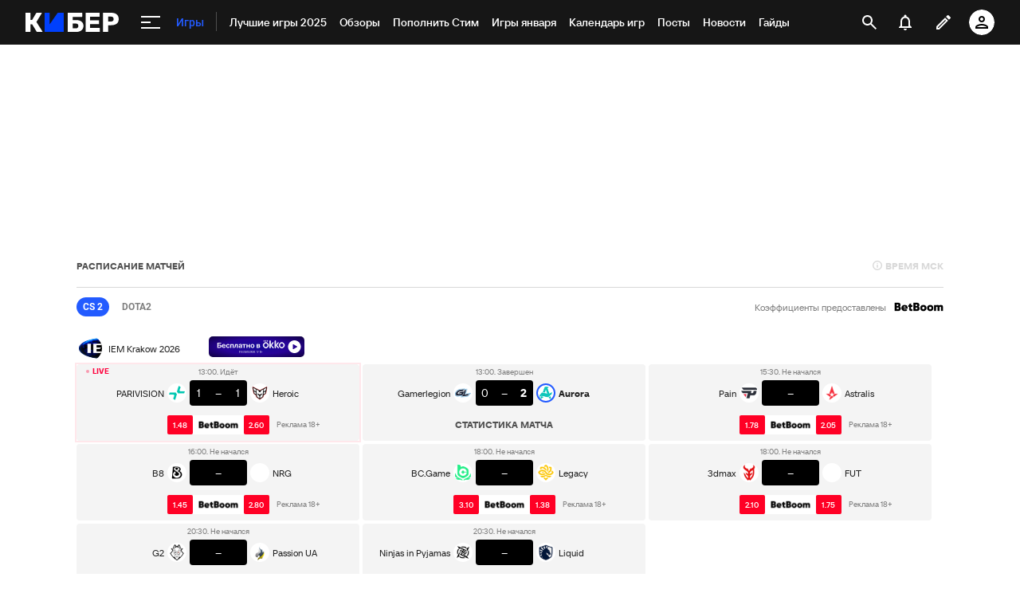

--- FILE ---
content_type: text/html; charset=utf-8
request_url: https://www.google.com/recaptcha/api2/anchor?ar=1&k=6LfctWkUAAAAAA0IBo4Q7wlWetU0jcVC7v5BXbFT&co=aHR0cHM6Ly9jeWJlci5zcG9ydHMucnU6NDQz&hl=en&v=N67nZn4AqZkNcbeMu4prBgzg&size=invisible&badge=inline&anchor-ms=20000&execute-ms=30000&cb=dfbk6u7y3l9w
body_size: 49455
content:
<!DOCTYPE HTML><html dir="ltr" lang="en"><head><meta http-equiv="Content-Type" content="text/html; charset=UTF-8">
<meta http-equiv="X-UA-Compatible" content="IE=edge">
<title>reCAPTCHA</title>
<style type="text/css">
/* cyrillic-ext */
@font-face {
  font-family: 'Roboto';
  font-style: normal;
  font-weight: 400;
  font-stretch: 100%;
  src: url(//fonts.gstatic.com/s/roboto/v48/KFO7CnqEu92Fr1ME7kSn66aGLdTylUAMa3GUBHMdazTgWw.woff2) format('woff2');
  unicode-range: U+0460-052F, U+1C80-1C8A, U+20B4, U+2DE0-2DFF, U+A640-A69F, U+FE2E-FE2F;
}
/* cyrillic */
@font-face {
  font-family: 'Roboto';
  font-style: normal;
  font-weight: 400;
  font-stretch: 100%;
  src: url(//fonts.gstatic.com/s/roboto/v48/KFO7CnqEu92Fr1ME7kSn66aGLdTylUAMa3iUBHMdazTgWw.woff2) format('woff2');
  unicode-range: U+0301, U+0400-045F, U+0490-0491, U+04B0-04B1, U+2116;
}
/* greek-ext */
@font-face {
  font-family: 'Roboto';
  font-style: normal;
  font-weight: 400;
  font-stretch: 100%;
  src: url(//fonts.gstatic.com/s/roboto/v48/KFO7CnqEu92Fr1ME7kSn66aGLdTylUAMa3CUBHMdazTgWw.woff2) format('woff2');
  unicode-range: U+1F00-1FFF;
}
/* greek */
@font-face {
  font-family: 'Roboto';
  font-style: normal;
  font-weight: 400;
  font-stretch: 100%;
  src: url(//fonts.gstatic.com/s/roboto/v48/KFO7CnqEu92Fr1ME7kSn66aGLdTylUAMa3-UBHMdazTgWw.woff2) format('woff2');
  unicode-range: U+0370-0377, U+037A-037F, U+0384-038A, U+038C, U+038E-03A1, U+03A3-03FF;
}
/* math */
@font-face {
  font-family: 'Roboto';
  font-style: normal;
  font-weight: 400;
  font-stretch: 100%;
  src: url(//fonts.gstatic.com/s/roboto/v48/KFO7CnqEu92Fr1ME7kSn66aGLdTylUAMawCUBHMdazTgWw.woff2) format('woff2');
  unicode-range: U+0302-0303, U+0305, U+0307-0308, U+0310, U+0312, U+0315, U+031A, U+0326-0327, U+032C, U+032F-0330, U+0332-0333, U+0338, U+033A, U+0346, U+034D, U+0391-03A1, U+03A3-03A9, U+03B1-03C9, U+03D1, U+03D5-03D6, U+03F0-03F1, U+03F4-03F5, U+2016-2017, U+2034-2038, U+203C, U+2040, U+2043, U+2047, U+2050, U+2057, U+205F, U+2070-2071, U+2074-208E, U+2090-209C, U+20D0-20DC, U+20E1, U+20E5-20EF, U+2100-2112, U+2114-2115, U+2117-2121, U+2123-214F, U+2190, U+2192, U+2194-21AE, U+21B0-21E5, U+21F1-21F2, U+21F4-2211, U+2213-2214, U+2216-22FF, U+2308-230B, U+2310, U+2319, U+231C-2321, U+2336-237A, U+237C, U+2395, U+239B-23B7, U+23D0, U+23DC-23E1, U+2474-2475, U+25AF, U+25B3, U+25B7, U+25BD, U+25C1, U+25CA, U+25CC, U+25FB, U+266D-266F, U+27C0-27FF, U+2900-2AFF, U+2B0E-2B11, U+2B30-2B4C, U+2BFE, U+3030, U+FF5B, U+FF5D, U+1D400-1D7FF, U+1EE00-1EEFF;
}
/* symbols */
@font-face {
  font-family: 'Roboto';
  font-style: normal;
  font-weight: 400;
  font-stretch: 100%;
  src: url(//fonts.gstatic.com/s/roboto/v48/KFO7CnqEu92Fr1ME7kSn66aGLdTylUAMaxKUBHMdazTgWw.woff2) format('woff2');
  unicode-range: U+0001-000C, U+000E-001F, U+007F-009F, U+20DD-20E0, U+20E2-20E4, U+2150-218F, U+2190, U+2192, U+2194-2199, U+21AF, U+21E6-21F0, U+21F3, U+2218-2219, U+2299, U+22C4-22C6, U+2300-243F, U+2440-244A, U+2460-24FF, U+25A0-27BF, U+2800-28FF, U+2921-2922, U+2981, U+29BF, U+29EB, U+2B00-2BFF, U+4DC0-4DFF, U+FFF9-FFFB, U+10140-1018E, U+10190-1019C, U+101A0, U+101D0-101FD, U+102E0-102FB, U+10E60-10E7E, U+1D2C0-1D2D3, U+1D2E0-1D37F, U+1F000-1F0FF, U+1F100-1F1AD, U+1F1E6-1F1FF, U+1F30D-1F30F, U+1F315, U+1F31C, U+1F31E, U+1F320-1F32C, U+1F336, U+1F378, U+1F37D, U+1F382, U+1F393-1F39F, U+1F3A7-1F3A8, U+1F3AC-1F3AF, U+1F3C2, U+1F3C4-1F3C6, U+1F3CA-1F3CE, U+1F3D4-1F3E0, U+1F3ED, U+1F3F1-1F3F3, U+1F3F5-1F3F7, U+1F408, U+1F415, U+1F41F, U+1F426, U+1F43F, U+1F441-1F442, U+1F444, U+1F446-1F449, U+1F44C-1F44E, U+1F453, U+1F46A, U+1F47D, U+1F4A3, U+1F4B0, U+1F4B3, U+1F4B9, U+1F4BB, U+1F4BF, U+1F4C8-1F4CB, U+1F4D6, U+1F4DA, U+1F4DF, U+1F4E3-1F4E6, U+1F4EA-1F4ED, U+1F4F7, U+1F4F9-1F4FB, U+1F4FD-1F4FE, U+1F503, U+1F507-1F50B, U+1F50D, U+1F512-1F513, U+1F53E-1F54A, U+1F54F-1F5FA, U+1F610, U+1F650-1F67F, U+1F687, U+1F68D, U+1F691, U+1F694, U+1F698, U+1F6AD, U+1F6B2, U+1F6B9-1F6BA, U+1F6BC, U+1F6C6-1F6CF, U+1F6D3-1F6D7, U+1F6E0-1F6EA, U+1F6F0-1F6F3, U+1F6F7-1F6FC, U+1F700-1F7FF, U+1F800-1F80B, U+1F810-1F847, U+1F850-1F859, U+1F860-1F887, U+1F890-1F8AD, U+1F8B0-1F8BB, U+1F8C0-1F8C1, U+1F900-1F90B, U+1F93B, U+1F946, U+1F984, U+1F996, U+1F9E9, U+1FA00-1FA6F, U+1FA70-1FA7C, U+1FA80-1FA89, U+1FA8F-1FAC6, U+1FACE-1FADC, U+1FADF-1FAE9, U+1FAF0-1FAF8, U+1FB00-1FBFF;
}
/* vietnamese */
@font-face {
  font-family: 'Roboto';
  font-style: normal;
  font-weight: 400;
  font-stretch: 100%;
  src: url(//fonts.gstatic.com/s/roboto/v48/KFO7CnqEu92Fr1ME7kSn66aGLdTylUAMa3OUBHMdazTgWw.woff2) format('woff2');
  unicode-range: U+0102-0103, U+0110-0111, U+0128-0129, U+0168-0169, U+01A0-01A1, U+01AF-01B0, U+0300-0301, U+0303-0304, U+0308-0309, U+0323, U+0329, U+1EA0-1EF9, U+20AB;
}
/* latin-ext */
@font-face {
  font-family: 'Roboto';
  font-style: normal;
  font-weight: 400;
  font-stretch: 100%;
  src: url(//fonts.gstatic.com/s/roboto/v48/KFO7CnqEu92Fr1ME7kSn66aGLdTylUAMa3KUBHMdazTgWw.woff2) format('woff2');
  unicode-range: U+0100-02BA, U+02BD-02C5, U+02C7-02CC, U+02CE-02D7, U+02DD-02FF, U+0304, U+0308, U+0329, U+1D00-1DBF, U+1E00-1E9F, U+1EF2-1EFF, U+2020, U+20A0-20AB, U+20AD-20C0, U+2113, U+2C60-2C7F, U+A720-A7FF;
}
/* latin */
@font-face {
  font-family: 'Roboto';
  font-style: normal;
  font-weight: 400;
  font-stretch: 100%;
  src: url(//fonts.gstatic.com/s/roboto/v48/KFO7CnqEu92Fr1ME7kSn66aGLdTylUAMa3yUBHMdazQ.woff2) format('woff2');
  unicode-range: U+0000-00FF, U+0131, U+0152-0153, U+02BB-02BC, U+02C6, U+02DA, U+02DC, U+0304, U+0308, U+0329, U+2000-206F, U+20AC, U+2122, U+2191, U+2193, U+2212, U+2215, U+FEFF, U+FFFD;
}
/* cyrillic-ext */
@font-face {
  font-family: 'Roboto';
  font-style: normal;
  font-weight: 500;
  font-stretch: 100%;
  src: url(//fonts.gstatic.com/s/roboto/v48/KFO7CnqEu92Fr1ME7kSn66aGLdTylUAMa3GUBHMdazTgWw.woff2) format('woff2');
  unicode-range: U+0460-052F, U+1C80-1C8A, U+20B4, U+2DE0-2DFF, U+A640-A69F, U+FE2E-FE2F;
}
/* cyrillic */
@font-face {
  font-family: 'Roboto';
  font-style: normal;
  font-weight: 500;
  font-stretch: 100%;
  src: url(//fonts.gstatic.com/s/roboto/v48/KFO7CnqEu92Fr1ME7kSn66aGLdTylUAMa3iUBHMdazTgWw.woff2) format('woff2');
  unicode-range: U+0301, U+0400-045F, U+0490-0491, U+04B0-04B1, U+2116;
}
/* greek-ext */
@font-face {
  font-family: 'Roboto';
  font-style: normal;
  font-weight: 500;
  font-stretch: 100%;
  src: url(//fonts.gstatic.com/s/roboto/v48/KFO7CnqEu92Fr1ME7kSn66aGLdTylUAMa3CUBHMdazTgWw.woff2) format('woff2');
  unicode-range: U+1F00-1FFF;
}
/* greek */
@font-face {
  font-family: 'Roboto';
  font-style: normal;
  font-weight: 500;
  font-stretch: 100%;
  src: url(//fonts.gstatic.com/s/roboto/v48/KFO7CnqEu92Fr1ME7kSn66aGLdTylUAMa3-UBHMdazTgWw.woff2) format('woff2');
  unicode-range: U+0370-0377, U+037A-037F, U+0384-038A, U+038C, U+038E-03A1, U+03A3-03FF;
}
/* math */
@font-face {
  font-family: 'Roboto';
  font-style: normal;
  font-weight: 500;
  font-stretch: 100%;
  src: url(//fonts.gstatic.com/s/roboto/v48/KFO7CnqEu92Fr1ME7kSn66aGLdTylUAMawCUBHMdazTgWw.woff2) format('woff2');
  unicode-range: U+0302-0303, U+0305, U+0307-0308, U+0310, U+0312, U+0315, U+031A, U+0326-0327, U+032C, U+032F-0330, U+0332-0333, U+0338, U+033A, U+0346, U+034D, U+0391-03A1, U+03A3-03A9, U+03B1-03C9, U+03D1, U+03D5-03D6, U+03F0-03F1, U+03F4-03F5, U+2016-2017, U+2034-2038, U+203C, U+2040, U+2043, U+2047, U+2050, U+2057, U+205F, U+2070-2071, U+2074-208E, U+2090-209C, U+20D0-20DC, U+20E1, U+20E5-20EF, U+2100-2112, U+2114-2115, U+2117-2121, U+2123-214F, U+2190, U+2192, U+2194-21AE, U+21B0-21E5, U+21F1-21F2, U+21F4-2211, U+2213-2214, U+2216-22FF, U+2308-230B, U+2310, U+2319, U+231C-2321, U+2336-237A, U+237C, U+2395, U+239B-23B7, U+23D0, U+23DC-23E1, U+2474-2475, U+25AF, U+25B3, U+25B7, U+25BD, U+25C1, U+25CA, U+25CC, U+25FB, U+266D-266F, U+27C0-27FF, U+2900-2AFF, U+2B0E-2B11, U+2B30-2B4C, U+2BFE, U+3030, U+FF5B, U+FF5D, U+1D400-1D7FF, U+1EE00-1EEFF;
}
/* symbols */
@font-face {
  font-family: 'Roboto';
  font-style: normal;
  font-weight: 500;
  font-stretch: 100%;
  src: url(//fonts.gstatic.com/s/roboto/v48/KFO7CnqEu92Fr1ME7kSn66aGLdTylUAMaxKUBHMdazTgWw.woff2) format('woff2');
  unicode-range: U+0001-000C, U+000E-001F, U+007F-009F, U+20DD-20E0, U+20E2-20E4, U+2150-218F, U+2190, U+2192, U+2194-2199, U+21AF, U+21E6-21F0, U+21F3, U+2218-2219, U+2299, U+22C4-22C6, U+2300-243F, U+2440-244A, U+2460-24FF, U+25A0-27BF, U+2800-28FF, U+2921-2922, U+2981, U+29BF, U+29EB, U+2B00-2BFF, U+4DC0-4DFF, U+FFF9-FFFB, U+10140-1018E, U+10190-1019C, U+101A0, U+101D0-101FD, U+102E0-102FB, U+10E60-10E7E, U+1D2C0-1D2D3, U+1D2E0-1D37F, U+1F000-1F0FF, U+1F100-1F1AD, U+1F1E6-1F1FF, U+1F30D-1F30F, U+1F315, U+1F31C, U+1F31E, U+1F320-1F32C, U+1F336, U+1F378, U+1F37D, U+1F382, U+1F393-1F39F, U+1F3A7-1F3A8, U+1F3AC-1F3AF, U+1F3C2, U+1F3C4-1F3C6, U+1F3CA-1F3CE, U+1F3D4-1F3E0, U+1F3ED, U+1F3F1-1F3F3, U+1F3F5-1F3F7, U+1F408, U+1F415, U+1F41F, U+1F426, U+1F43F, U+1F441-1F442, U+1F444, U+1F446-1F449, U+1F44C-1F44E, U+1F453, U+1F46A, U+1F47D, U+1F4A3, U+1F4B0, U+1F4B3, U+1F4B9, U+1F4BB, U+1F4BF, U+1F4C8-1F4CB, U+1F4D6, U+1F4DA, U+1F4DF, U+1F4E3-1F4E6, U+1F4EA-1F4ED, U+1F4F7, U+1F4F9-1F4FB, U+1F4FD-1F4FE, U+1F503, U+1F507-1F50B, U+1F50D, U+1F512-1F513, U+1F53E-1F54A, U+1F54F-1F5FA, U+1F610, U+1F650-1F67F, U+1F687, U+1F68D, U+1F691, U+1F694, U+1F698, U+1F6AD, U+1F6B2, U+1F6B9-1F6BA, U+1F6BC, U+1F6C6-1F6CF, U+1F6D3-1F6D7, U+1F6E0-1F6EA, U+1F6F0-1F6F3, U+1F6F7-1F6FC, U+1F700-1F7FF, U+1F800-1F80B, U+1F810-1F847, U+1F850-1F859, U+1F860-1F887, U+1F890-1F8AD, U+1F8B0-1F8BB, U+1F8C0-1F8C1, U+1F900-1F90B, U+1F93B, U+1F946, U+1F984, U+1F996, U+1F9E9, U+1FA00-1FA6F, U+1FA70-1FA7C, U+1FA80-1FA89, U+1FA8F-1FAC6, U+1FACE-1FADC, U+1FADF-1FAE9, U+1FAF0-1FAF8, U+1FB00-1FBFF;
}
/* vietnamese */
@font-face {
  font-family: 'Roboto';
  font-style: normal;
  font-weight: 500;
  font-stretch: 100%;
  src: url(//fonts.gstatic.com/s/roboto/v48/KFO7CnqEu92Fr1ME7kSn66aGLdTylUAMa3OUBHMdazTgWw.woff2) format('woff2');
  unicode-range: U+0102-0103, U+0110-0111, U+0128-0129, U+0168-0169, U+01A0-01A1, U+01AF-01B0, U+0300-0301, U+0303-0304, U+0308-0309, U+0323, U+0329, U+1EA0-1EF9, U+20AB;
}
/* latin-ext */
@font-face {
  font-family: 'Roboto';
  font-style: normal;
  font-weight: 500;
  font-stretch: 100%;
  src: url(//fonts.gstatic.com/s/roboto/v48/KFO7CnqEu92Fr1ME7kSn66aGLdTylUAMa3KUBHMdazTgWw.woff2) format('woff2');
  unicode-range: U+0100-02BA, U+02BD-02C5, U+02C7-02CC, U+02CE-02D7, U+02DD-02FF, U+0304, U+0308, U+0329, U+1D00-1DBF, U+1E00-1E9F, U+1EF2-1EFF, U+2020, U+20A0-20AB, U+20AD-20C0, U+2113, U+2C60-2C7F, U+A720-A7FF;
}
/* latin */
@font-face {
  font-family: 'Roboto';
  font-style: normal;
  font-weight: 500;
  font-stretch: 100%;
  src: url(//fonts.gstatic.com/s/roboto/v48/KFO7CnqEu92Fr1ME7kSn66aGLdTylUAMa3yUBHMdazQ.woff2) format('woff2');
  unicode-range: U+0000-00FF, U+0131, U+0152-0153, U+02BB-02BC, U+02C6, U+02DA, U+02DC, U+0304, U+0308, U+0329, U+2000-206F, U+20AC, U+2122, U+2191, U+2193, U+2212, U+2215, U+FEFF, U+FFFD;
}
/* cyrillic-ext */
@font-face {
  font-family: 'Roboto';
  font-style: normal;
  font-weight: 900;
  font-stretch: 100%;
  src: url(//fonts.gstatic.com/s/roboto/v48/KFO7CnqEu92Fr1ME7kSn66aGLdTylUAMa3GUBHMdazTgWw.woff2) format('woff2');
  unicode-range: U+0460-052F, U+1C80-1C8A, U+20B4, U+2DE0-2DFF, U+A640-A69F, U+FE2E-FE2F;
}
/* cyrillic */
@font-face {
  font-family: 'Roboto';
  font-style: normal;
  font-weight: 900;
  font-stretch: 100%;
  src: url(//fonts.gstatic.com/s/roboto/v48/KFO7CnqEu92Fr1ME7kSn66aGLdTylUAMa3iUBHMdazTgWw.woff2) format('woff2');
  unicode-range: U+0301, U+0400-045F, U+0490-0491, U+04B0-04B1, U+2116;
}
/* greek-ext */
@font-face {
  font-family: 'Roboto';
  font-style: normal;
  font-weight: 900;
  font-stretch: 100%;
  src: url(//fonts.gstatic.com/s/roboto/v48/KFO7CnqEu92Fr1ME7kSn66aGLdTylUAMa3CUBHMdazTgWw.woff2) format('woff2');
  unicode-range: U+1F00-1FFF;
}
/* greek */
@font-face {
  font-family: 'Roboto';
  font-style: normal;
  font-weight: 900;
  font-stretch: 100%;
  src: url(//fonts.gstatic.com/s/roboto/v48/KFO7CnqEu92Fr1ME7kSn66aGLdTylUAMa3-UBHMdazTgWw.woff2) format('woff2');
  unicode-range: U+0370-0377, U+037A-037F, U+0384-038A, U+038C, U+038E-03A1, U+03A3-03FF;
}
/* math */
@font-face {
  font-family: 'Roboto';
  font-style: normal;
  font-weight: 900;
  font-stretch: 100%;
  src: url(//fonts.gstatic.com/s/roboto/v48/KFO7CnqEu92Fr1ME7kSn66aGLdTylUAMawCUBHMdazTgWw.woff2) format('woff2');
  unicode-range: U+0302-0303, U+0305, U+0307-0308, U+0310, U+0312, U+0315, U+031A, U+0326-0327, U+032C, U+032F-0330, U+0332-0333, U+0338, U+033A, U+0346, U+034D, U+0391-03A1, U+03A3-03A9, U+03B1-03C9, U+03D1, U+03D5-03D6, U+03F0-03F1, U+03F4-03F5, U+2016-2017, U+2034-2038, U+203C, U+2040, U+2043, U+2047, U+2050, U+2057, U+205F, U+2070-2071, U+2074-208E, U+2090-209C, U+20D0-20DC, U+20E1, U+20E5-20EF, U+2100-2112, U+2114-2115, U+2117-2121, U+2123-214F, U+2190, U+2192, U+2194-21AE, U+21B0-21E5, U+21F1-21F2, U+21F4-2211, U+2213-2214, U+2216-22FF, U+2308-230B, U+2310, U+2319, U+231C-2321, U+2336-237A, U+237C, U+2395, U+239B-23B7, U+23D0, U+23DC-23E1, U+2474-2475, U+25AF, U+25B3, U+25B7, U+25BD, U+25C1, U+25CA, U+25CC, U+25FB, U+266D-266F, U+27C0-27FF, U+2900-2AFF, U+2B0E-2B11, U+2B30-2B4C, U+2BFE, U+3030, U+FF5B, U+FF5D, U+1D400-1D7FF, U+1EE00-1EEFF;
}
/* symbols */
@font-face {
  font-family: 'Roboto';
  font-style: normal;
  font-weight: 900;
  font-stretch: 100%;
  src: url(//fonts.gstatic.com/s/roboto/v48/KFO7CnqEu92Fr1ME7kSn66aGLdTylUAMaxKUBHMdazTgWw.woff2) format('woff2');
  unicode-range: U+0001-000C, U+000E-001F, U+007F-009F, U+20DD-20E0, U+20E2-20E4, U+2150-218F, U+2190, U+2192, U+2194-2199, U+21AF, U+21E6-21F0, U+21F3, U+2218-2219, U+2299, U+22C4-22C6, U+2300-243F, U+2440-244A, U+2460-24FF, U+25A0-27BF, U+2800-28FF, U+2921-2922, U+2981, U+29BF, U+29EB, U+2B00-2BFF, U+4DC0-4DFF, U+FFF9-FFFB, U+10140-1018E, U+10190-1019C, U+101A0, U+101D0-101FD, U+102E0-102FB, U+10E60-10E7E, U+1D2C0-1D2D3, U+1D2E0-1D37F, U+1F000-1F0FF, U+1F100-1F1AD, U+1F1E6-1F1FF, U+1F30D-1F30F, U+1F315, U+1F31C, U+1F31E, U+1F320-1F32C, U+1F336, U+1F378, U+1F37D, U+1F382, U+1F393-1F39F, U+1F3A7-1F3A8, U+1F3AC-1F3AF, U+1F3C2, U+1F3C4-1F3C6, U+1F3CA-1F3CE, U+1F3D4-1F3E0, U+1F3ED, U+1F3F1-1F3F3, U+1F3F5-1F3F7, U+1F408, U+1F415, U+1F41F, U+1F426, U+1F43F, U+1F441-1F442, U+1F444, U+1F446-1F449, U+1F44C-1F44E, U+1F453, U+1F46A, U+1F47D, U+1F4A3, U+1F4B0, U+1F4B3, U+1F4B9, U+1F4BB, U+1F4BF, U+1F4C8-1F4CB, U+1F4D6, U+1F4DA, U+1F4DF, U+1F4E3-1F4E6, U+1F4EA-1F4ED, U+1F4F7, U+1F4F9-1F4FB, U+1F4FD-1F4FE, U+1F503, U+1F507-1F50B, U+1F50D, U+1F512-1F513, U+1F53E-1F54A, U+1F54F-1F5FA, U+1F610, U+1F650-1F67F, U+1F687, U+1F68D, U+1F691, U+1F694, U+1F698, U+1F6AD, U+1F6B2, U+1F6B9-1F6BA, U+1F6BC, U+1F6C6-1F6CF, U+1F6D3-1F6D7, U+1F6E0-1F6EA, U+1F6F0-1F6F3, U+1F6F7-1F6FC, U+1F700-1F7FF, U+1F800-1F80B, U+1F810-1F847, U+1F850-1F859, U+1F860-1F887, U+1F890-1F8AD, U+1F8B0-1F8BB, U+1F8C0-1F8C1, U+1F900-1F90B, U+1F93B, U+1F946, U+1F984, U+1F996, U+1F9E9, U+1FA00-1FA6F, U+1FA70-1FA7C, U+1FA80-1FA89, U+1FA8F-1FAC6, U+1FACE-1FADC, U+1FADF-1FAE9, U+1FAF0-1FAF8, U+1FB00-1FBFF;
}
/* vietnamese */
@font-face {
  font-family: 'Roboto';
  font-style: normal;
  font-weight: 900;
  font-stretch: 100%;
  src: url(//fonts.gstatic.com/s/roboto/v48/KFO7CnqEu92Fr1ME7kSn66aGLdTylUAMa3OUBHMdazTgWw.woff2) format('woff2');
  unicode-range: U+0102-0103, U+0110-0111, U+0128-0129, U+0168-0169, U+01A0-01A1, U+01AF-01B0, U+0300-0301, U+0303-0304, U+0308-0309, U+0323, U+0329, U+1EA0-1EF9, U+20AB;
}
/* latin-ext */
@font-face {
  font-family: 'Roboto';
  font-style: normal;
  font-weight: 900;
  font-stretch: 100%;
  src: url(//fonts.gstatic.com/s/roboto/v48/KFO7CnqEu92Fr1ME7kSn66aGLdTylUAMa3KUBHMdazTgWw.woff2) format('woff2');
  unicode-range: U+0100-02BA, U+02BD-02C5, U+02C7-02CC, U+02CE-02D7, U+02DD-02FF, U+0304, U+0308, U+0329, U+1D00-1DBF, U+1E00-1E9F, U+1EF2-1EFF, U+2020, U+20A0-20AB, U+20AD-20C0, U+2113, U+2C60-2C7F, U+A720-A7FF;
}
/* latin */
@font-face {
  font-family: 'Roboto';
  font-style: normal;
  font-weight: 900;
  font-stretch: 100%;
  src: url(//fonts.gstatic.com/s/roboto/v48/KFO7CnqEu92Fr1ME7kSn66aGLdTylUAMa3yUBHMdazQ.woff2) format('woff2');
  unicode-range: U+0000-00FF, U+0131, U+0152-0153, U+02BB-02BC, U+02C6, U+02DA, U+02DC, U+0304, U+0308, U+0329, U+2000-206F, U+20AC, U+2122, U+2191, U+2193, U+2212, U+2215, U+FEFF, U+FFFD;
}

</style>
<link rel="stylesheet" type="text/css" href="https://www.gstatic.com/recaptcha/releases/N67nZn4AqZkNcbeMu4prBgzg/styles__ltr.css">
<script nonce="BfK2Z8D2lDVwKWUwWiLSCA" type="text/javascript">window['__recaptcha_api'] = 'https://www.google.com/recaptcha/api2/';</script>
<script type="text/javascript" src="https://www.gstatic.com/recaptcha/releases/N67nZn4AqZkNcbeMu4prBgzg/recaptcha__en.js" nonce="BfK2Z8D2lDVwKWUwWiLSCA">
      
    </script></head>
<body><div id="rc-anchor-alert" class="rc-anchor-alert"></div>
<input type="hidden" id="recaptcha-token" value="[base64]">
<script type="text/javascript" nonce="BfK2Z8D2lDVwKWUwWiLSCA">
      recaptcha.anchor.Main.init("[\x22ainput\x22,[\x22bgdata\x22,\x22\x22,\[base64]/[base64]/[base64]/ZyhXLGgpOnEoW04sMjEsbF0sVywwKSxoKSxmYWxzZSxmYWxzZSl9Y2F0Y2goayl7RygzNTgsVyk/[base64]/[base64]/[base64]/[base64]/[base64]/[base64]/[base64]/bmV3IEJbT10oRFswXSk6dz09Mj9uZXcgQltPXShEWzBdLERbMV0pOnc9PTM/bmV3IEJbT10oRFswXSxEWzFdLERbMl0pOnc9PTQ/[base64]/[base64]/[base64]/[base64]/[base64]\\u003d\x22,\[base64]\x22,\x22JsOaw5bDlDvCiEcTw4ARwqBqcMOLwrLClsO1cSthBxbDnThtwp3DosKow7JQd3fDsWQ8w5J+RcO/wpTCp1UAw6t9ccOSwpwnwqA0WQRPwpYdIiMfAz7CoMO1w5AHw4XCjlRdPMK6acKQwoNVDi/CgyYMw4sRBcOnwo59BE/[base64]/CqhwlURvCgC/Co8KTw7bClElXUsODw53Ci8KcScO5w7XCqkVmw6DCi2Ytw5xpAMKnFUrCnGtWTMOzCsKJCsKTw7MvwossSsO8w6/CicOQVlbDuMKTw4bClsKFw5NHwqMUR00bwqnDjHgJB8KrRcKfecOjw7kHVhLCiUZwD3lTwprCi8Kuw7xSZMKPIhJGPA4KYcOFXAQIJsO4bsO2Cnc/UcKrw5LCrsO0wpjCl8KDawjDoMKYwqDChz44w7RHwojDqjHDlHTDrMOSw5XCqGArQ2Jiwq9KLh3DoGnCklNwOVxnEMKqfMKDwonCom0BIQ/ClcKhw6zDmibDg8KZw5zCgxJUw5ZJdcOiFA9YVsOYfsOPw5vCvQHChFI5J03Co8KOFEFjSVVBw7XDmMOBNsOOw5AIw6YbBn1HbsKYSMKOw7zDoMKJDcKLwq8awp/DqTbDq8O+w7zDrFApw5MFw6zDkcKINWI8M8OcLsKCYcOBwp9Bw7ExJwXDjmkucsK7wp8/wpbDgzXCqQHDtwTCssOqwpnCjsOwRzspf8O+w5TDsMOnw5zCpcO0IG/CqknDkcOVUsKdw5Fcwr/Cg8OPwrBkw7BddCMXw7nCtsOQE8OGw6VswpLDmXHCowvCtsOCw4XDvcOQW8KmwqI6wo7Cj8OgwoBdwrXDuCbDgDzDsmIwwoDCnmTCiihyWMKTUMOlw5B1w5PDhsOga8KGFlFIXsO/w6rDjsOLw47DucKSw6rCm8OiBsKGVTHCtE7DlcO9wpXCucOlw5rCsMKzE8Oww785TmlnEUDDpsO0J8OQwrxJw6gaw6vDl8KQw7cawpnDrcKFWMO5w55xw6QdBcOgXSTCj2/ClVpzw7TCrsKcEjvChWIHLmLCvMK+csObwrFgw7PDrMOIJDReBcOtJkVnSMO8W3DDvDxjw7/Cl3diwpHCrgvCvzQbwqQPwo/Dq8OmwoPCsTc+e8OpT8KLZRBbQjXDiwDClMKjwqPDqi1lw7LDncKsDcKyHcOWVcK7wo3Cn27DmsOuw59hw7gxw47Cmw3CmxAJPcOvw7/[base64]/[base64]/wovCkBYnUMO+FcKAHDbDnRbDonnDk8KcRzbCgwJIwqFxw6PCocK/Am5fwrk1w5rCln3CmW7DuE3DlcObB13CnTBgY00yw6R8woHDmcOofyNLw4EkS3clZkgWIz/DqsKoworCqknDh2MXbi9/w7bDnmfCtV/[base64]/CtsOdT2PCrcO2wr9XHcODwpjCg8OCOcOVwo04NjrDiBouw7XCp2fDnsOWG8KZKlpHwrzCjyMGw7BSWMKRbW/DrcO+wqArwqvCjMKybMORw4kbDMKnL8ORw4Mxw48Bw7/Cp8Ohw7o5w7LCmcKXw7LDrsK8HMKrw4g9UF1uTMK6RV/CqjrCsRfDo8KiP3Iiwrg5w5M2w7bChwhbw7LCksKKwoIPOMK6wp3DhBYXwppQDGnCk3wpw7BjOj0JfQXDoQVFGUhhw4hHwq9vw5/Cg8Oxw5XDq2XChB0xw6HCi0JrU1jCt8KJbRQ9w5d4ZC7Do8O/wq7DgH3DjMKcwo5Cw7TDtsOMEcKQw48Gw6bDm8OhZsK9LsKrw6XCu0DDk8OKWcO0w6JIw75HVcOJw6EcwrYHwr3DhSjDmn/DrFZseMK/EMKPKcKIw4EyQGUtB8KdQxHCnRxKL8KnwoJADEYIwrfCqkPDicKOZ8OUwr7DqDHDs8OUw67CiSZTw7HCtEzDksO8w5hsRMK0JMOwwrbDrkNQL8OYw5MVCsKGw7dewoU/exdOwrHCvMOVwrE5DcOzw5jCkXR2RcO1w7AdJcKrw6NjJsO7woXCqE7ChsOuUMO/dH3DlwhKw6nDvXrCr308w7UgeCV8LDJtw5lUaCJ2w7TDoA95F8OjacKHJQAMMj3DjcKSwpVOw5vDnXwQwr3Chit1RsK7acOjSHrCszDCo8KdI8OYwr/DhcO5XMKuRsKxaBNmw4krwpvCrQ9nTMOWwqQcwoPCscKSPGrDocOqwrdZCVXCnGVxwqDDnl/DssOGKsOfVcO8c8OdKBTDs2J4O8KHacOBwrTDpBpROMKewqdsGV/CncO1wqjCgMODKFIwwp/CulXCpUEhwph3w519w6nDgQgWwpxdwolRw4PDncOWwp1zSBUvAy4JWlXDpH3CoMOpw7N9w7hPVsOdwotMGw12w4RZwo/[base64]/w4NMwoBFDmhvOMO3TsOYw4gYV0M/A1oKOcKJHyonY1fDisOXwqMnwpEDV0nDrMOZJ8OkCsK9w7/CusK6OhFCw6rCniJQwplhDMKdUMKvwonCm3zCrcOgSsKlwrZdSgDDp8OOw71gw4oDwrrCnMOVVcKGZC0VZMKGw7DCnMOTwrYSXMO7w47CucKLfHJpa8KUw6E7wrIBM8O9w5gsw7w6U8OkwpwYwpFPC8OGwocTw6DDqzLDkV/Cv8K1w4ZIwrzDjQTDiFF8YcKkw79ywqnCtcK3w5TCoWHDi8Knw41QaD3CocOPw57Cq3PDi8Khw7DDih7CgMK/fcO/d0wPGV3CjgfCscKHc8KSOcKeU1BrVgRPw4oGw57CisKEN8OyCsKBw6JfVCNowq4CATvDhDF5ckbCjgfChMK7wrnDjsOmw5d1FVHDjcKiw4TDgU0Hwq8UNsKgw4DCiwLDlwYTCsOQwrx8J1IWWsO+dMKGXWzDgC7CrCAWw6rCmnBgw4PDugBQw7/DmUodWBYqHFPDkcKDUxIqeMKKZiI4wqduNzIfTlt/[base64]/DiRUAMQvCvcKpw7/Cs8KrZipZfQ8obMKtwq3CksKnw6HCrQ7DvCzCmMKrw4bDuHN6QMKrOMOBb1MMfcOQwo4HwrYIZ1zDucOkaDJPBsKiwqLCuRRlw7tNIXEZTkrCmlrCosKdw5LDkcO0FiTDtsKKw6nCmcOoFCgdNmrCtMOQdHjCrRgIwrN2w4RkP2TDlsOAw6RQOWFJIMK/w4JlXsK1woBVCnQ/[base64]/w6YbasKADcOuwpLCr8OeeTN8TyDCtyDCqCnDk8OiW8OjwpfCk8OQJBENMxbClwgiDCU6EMKVw4oewpgSZ0BPMMOvwqsYWcKgwpd/[base64]/[base64]/fmMsw4jDnA9Aw6nCmV5UwpfCiMOWahFyYW4QAyMDwp/[base64]/Cm8Ouw7rDrMK6wp3DmSgow6Q7w5LDjSLCr8O9OSlbBmgVw74ZdMKyw5FWYVHDo8OWwqnDtEw5McO8JsOFw5Udw74tIcKgFlzDoBQRO8Okwoxfw5czenpqwrMucBfCggrDm8K6w7lRE8OjXlnDuMOgw6PDoR/[base64]/DisKmw63CnmrDm3VYJ8OdSWFfZVfDtl1Wwq7Dm1LCrcOKOkMmw50nFEJfw4bDncODCHHCuEMBS8OpAcK5EMKkQ8KhwrRQw6LDswILJDLCgVfDmGDChktAVcKEw7ljCcONHGsLwo3DhcKeO0Z1UcKELsOHw5XDtTnCljw+alB8woLCq1jDuG/DiFV3GQNjw6rCvxPDoMOZw5Acw5t+XX9nw7E+I2BzKMOEw4g5w4VDw65RworDhMK7worDsz7DlC3DpcK0bUJxYF3CmMOLwrnCq0/DpwhNdDDDmsO2RsO1wrNhQ8KFw4XDk8K7NcKQU8OXwqgww6lAwqREwpfDoBbCg2pIE8KWw4F6wq8PLlcYwok6wpfCv8O9w6HDhxxUZsKqwprCkkkUw4nDmMOVZcKMbiTDvHTDiSrCpMKUSn/[base64]/w4HDuQgqAzoeZMKmJ8KLwqVTOGvDqQ87JcOtw6DDkUHDkxJHwqnDrV3CnMKHw6DDqzoTZCVwKsOHw7w2TMKWw7HDvsO/wqbCjS1mw60uUANWRsOvw7fCvlkLUcKGwo/[base64]/IMKzw7pGWE80w7F4N8OEaxUqcRDCgMO0w4I1DGh5wodBwpjDshvDt8Oyw77DhkoSLBcmXC8Uw4RjwrhVw5hbFcO6csOzX8KzcHsAOQHCsGUaZ8OIYhkowq3Ciy1pworDrHPCsGbDv8Kvwr3DuMOtEcOJUcKbLW3DoFDCgMOgwqrDv8O4IC/Cj8OZYsKdwrrDghHDqcKTTMKYDGBFbiIdMsKGwqfCmkPCvMKcJsOww57CpEHDo8O8wqsXwqEaw6gRFcKvJhvDqcKywqPCr8Ouw54nw5ohDDbCr0Q7SsKTw4DCtibDrMOkc8OaQ8OVw5M8w43Dow/CgnxlZsKQbcO9AXJ3OcKSccO/wp0CacOMW3jCksOHw4zDpsKYT0zDiHQjVsKqAF/DjsOtw4lcw7ZkOm0lXcKcB8Osw6HCucOtw63ClsK+w7/Cjn/[base64]/CtcOGwpjDlXEgw53CoMKnMsOEPcKfwofDmcKAa8K0azZfGxzDtzpywrEKwpfCmkvDizvCqsKJw6PDoy7DqcOzTBnCq0tMwrI6GMOMKnjDoVLCtm5kGcO5LwHCoAkzwpDCihwxw5TCogHCo3htwoQCajEPwqQxw7pURR7DrlhBUcOBw59Pwp/DmsK1DsOWYsKXwoDDssO3RnJKw4TDlMKnwpZ0wpLCnX7CgsOyw7VXwpxcwo/[base64]/c8ONwpp0KsKUecKBw5I+wqLCiCZ/wqwfO8O5wpvCm8O+esOwZsOhPDjCnMK5fcOew5dZw51sOUIvKsK/wqvCrjvDrUzDvxXCj8OCwrQvwrV8wqzDtEwuHQNNw6RxLy/DsipDfhvCnk7Cj1NLBDwQB1HCoMOJBsOFasOPw4fCqhjDrcKFAcKUw4VBJsOiUHbDocKoM3Y8bsKaIhTDrcOCRWHCrMKnw63ClsKgBcKQIcK2JFF/Ri3DlMKvGEfCgMKHwr/DmsO4QwDCgAYKOMKgPFrCosOww68rNMKaw654FcKSNsKpw6jDlsKVwoLCjMOTw614YMObwq4RDQgKwp/[base64]/wprCoS7Dk2YSWcKDw6PClsKAw6jDncKgcsOCw7LDrT7CocOXwqvDrjciJ8OFwqgywpg7wrpiwroPwrxRwqhaPnVfMcK1QcKnw49CUsKnwqLDhsKVw6XDvMKiK8KaID3Dq8ONAAtgdcOodBbDhsKPWcO/ISxFEcKMJ3wYwrrDoBofZ8K5w6IKw5/CmMOLwojCjMKxw5jCmjTDmlPCk8OoeBsBZHMHwpXCrRPDk0nCpXDCtsOuw7xHw5g5w7YNRGh4LwXCrgM6wo5Ww4dRw4LCgSXDh3DDjsKyFgpTw77DvMONw6TCgR7ChcKVVcOPw4RVwr0EfBtyZsKTw7fDmsOpwo/CvMKsIMOfZRLCkURvwoTCscOoFsKWwo1OwqViIMKJw7YhWV7CmMONwq5nZ8OHCRrCocOPCjsxcyUBXDvDp3hFFxvDrMOBERNXJ8O8CcKcw4TCvTHCqcKVw5REw4PCtTXDvsK3P3/[base64]/V8OZIMO5wrvCkgTCo3jDg8KZFy9ATcOywprCuMKow6PDlcOwdGgqYzvDiQ/DisKeX0khVsKDW8Ozw7vDqsONDMK0w4gUQMK4w751M8OWwqTClANzwozDgMKyVMKiw7d2wqonw5/CvcOqEcKzwqFOw4nDq8OVCV/CkEp8w4HCjsOpRSLClA7ChsKEWMOAOQ7DpsKqOcObDQA4w7NnC8KgKFsFwrtMKB4Iw51LwppTVMOSL8O4woAaSmjCqn/CszVEw6DDj8KQw55OY8K0wojDshrDgXbCmFZ6ScKyw6XCpkTCnMKtDsO6NsKVw59gwoNPIT99Km3DusOlATHDmsOqwq/[base64]/cMKewpDCjcOKwodQHMOSwocWQ3DDu8OgGjTCoXtqc1vDhMO8w5XDs8OfwptTwpjDoMK9wr0Dwrl5wrZCw7PCjgUWw5YiwrtSw5INWcOuRcOLZcOjw6YHJsO7wrlFd8Kow6AIwqBaw4UBw7TCh8OJGMOmw6/DlCITwqUqwoEaR1N/w6jDg8OrwojDngDCmcOrGcOFwps6K8KCw6ZTUD/[base64]/[base64]/VsOHw6waJwrCjgnCiUXCnMKuwpHDuWVKcmstwoFPEDDDtCVzwpguBcKuw7rDmk/CsMKnw69xwqPCpMKJU8KUTWDCoMOfw5nDosOAU8Ogw73CsMKFw7cSwrwkwpNRwp7Dk8Oww7YDwq/DlcK9w4zCmSxFRcOxUsOUHDLDlnEkw7PCjEI3w4DDlSFNwrM4w6bDrB3DuHgHAcOQwpUZacKtPcKuPsKQwrcxwoTCkRrCvsO0SHkgVQHDk0LCjQJKwqpya8O1AH5RbsOuw7PCol5awr5EwpLCsiRMw5XDnWktfDHCgMO1wq45QcO2w5/CgcOMwphXLBHDhnsQEVwMAMOgDUxBZXbCh8OtbWRRTlMYw5vCgsO8wqXCgsK4Yl8OfcKWwpp/w4UCwpzCj8O/IjjDoEJsf8ObA2PCp8K3fR7DisOKfcKAw790w4HDqAPCjXnCoTDCtGDCg2vDtMKfMD8owpB/w4QaUcKra8KuZCtUNU/CtjPDsD/DtlrDmnbDoMKrwpd/wpPCgMKNT0vDjGjDiMKVIzDDiE/DiMK4wqoFEsKjQ2ohw4PCnUXDmBLDosKeXsObwq/DgxMzbF3CvAbDq3nCtiwiZhLCk8Oqwp0zw7bDucKpUyLCsTd8OXfCjMK8wp/DtGrDksKDAwfDocOnLlpNw6Biw5rCosKSQmTChsO1KlUiWMKjIyfDngfDpMOMKWbCnh8fI8K1wrnCrcKUdsOww4HCjEJvwrJswpFLIjzDmcKjCMO2wpNxYhVsMRF3B8KyBj8cbw/[base64]/DoSrCicOpf8O4w40aFD5ONxPDiGBlwrnDosOfWznDu8O4MQp4HcOFw7/DqsKCw7rChwnCtMOkAnnCvcKPw7w+wprChi7CvsOBDMOkw4gjPlYAwpfCtRBPKTnDtBsnZhoTwqQlw7LDncODw4chPho3HBkkwrDDg2DCiEIFLsKLSg/CmsO/SC/CuQLDgMKpHyllZcObw7zCnXJswqrChMKDK8OSw7nDqcK/w6UCwqfCssKJGS7DoU9mwpbDjMO9w6EkJAzDpcOSVMKZw5M/TsOJw5vCr8KXw7PCj8OtRcODwpLDuMOcahgKYjRnBjUwwpEzazRLACIyUcKfbsOZYlXClMOJEzxlw7fDuy/[base64]/MgfDoMKfdUvCtFHCmQ3DszwMw6w0w6jCqgtsw4XDsh14PnPChA9LGU/DsEIpw4LCtcKUCMOxwpDDqMKIKsKhf8KUw7RIwpBuwoLCviDDsgU6wqDCqSRawp7Cii7Du8OIMcKjamp2NsOqJCINwqvCv8KQw41yQMKKdl/ClzPDvBzCssKoPSN8csO7w43CoiXCkMO/[base64]/[base64]/w4vDhcOpXgtew53Chn3DnwnDgsKtSR4xw6fCg3ZDw5fDrxQISlTDvsKGwoINwobDkMOVw4UHw5MDLsOHwoXCnEjCrMKhw7jCvMOzw6F1w6wMBznDmxZ/woZ+w7xFPCvCrwUKBcKlahcqVTzDu8KEwrjCu1/CgsO/w6EKAsKof8KHwowQwq7Dn8KIdcOUw4caw69Fw55HdifDkANdw41Tw7sAw6zCqcOcM8K/wpTDohwww44CSMO4ZHvCnRMMw4cOP1lAw5HCsnNRUMK4bsOSfMK2FMOVRVzCjijDm8OFNcKmDyfCj0rDucKZG8Kmw7l+G8KsSMKdw73ChMOVw40ZIcO9w7rDqDPCjcONwp/[base64]/CuMKoHcKuCcODcFXDr3nCt8K7w6HDsFYRwrhTw7fDgsOlw6xawrPCtMKeecKhX8KHFcOaUTfDvWBgwpTDnW1ScQTDp8OuRk12EsOiJMKKw4F2XVjDs8K1J8O0Lz/Dn3bDlMKKw7LCmDt3w6Ihw4JWw5vDg3DCrMOARU0vwqgqw7/[base64]/[base64]/[base64]/CsWrCoSDCn1rCtjwue8KMUMKSwr7Dh8KowojDuwTDnEnDuE7Cn8Kzwpk5NDXDhT/CnjPCisKhGMO6w4lVwoYwQMKlL19hw7oFdXgKwoXCvMOWP8KUIizDrUrCqcOtwqTDjgpqw4DCrijDrQ50ASzDqzQ6IybCq8OgMcOlwpkkw6cXwqIaZWlMPlrCj8KLw7TCi1New6TCgBTDtTXDucKIw7cXDW8CUsK/[base64]/CcOdw5jCkMOBwqDDoX8ywrvDgHlMwqM8w7FYw7DDhcOMwpY1UsKaJEofeDTCmQdFwpZDOHNBw67Ct8KHw7LCknNhw5LDs8KOATvChMKpw7/Cv8K6wozDs2vCocKkXMOPO8KDwrjCkMKiw47CkcKlw7XCtMK1wpgYaw8xw5XDpmPCrSVSdsKNf8KmwoHCl8Ofw6sfwp3Cn8KYw4IESnZSDiwPw6Fow4PCnMOpOsKSAy/[base64]/XcKdwr7CisKYw4Fsw4QPw7XDuxfDmDVXRzvCs8Okw5/CksK1BsOfw63DnmnDm8O8SMKjGkkNw6DCh8OyF38DbMK4XBsUwpMewqMhwrhGTcO2NWnCt8Kvw5ovTcKsahsjw5w0wqbCiSVjRcOgA2rCp8KpJHrCvMKTCRVdw6JTw4wOIMKHw5jCh8OBGsO1Szcbw4LDlcO8w7MtNMOXwqAHw5/CswJHBsONbgHDjcOuUVDDjGvCm0PCr8Ktwr/CvMKzDiXCt8O1JlcEwpU6U2R1w6UnWFrChwTDsAVyaMOeUcKjw5bDs33DpsO6w6PDgnnDhVHDugXCvcK/wowzwr8iHhkzfcKfw5TCujPCsMKPwrbCkyYNOltsEzLDo05Uw5PDsytuwq5WAnLCvcKbw4nDtsOhSUbChgzCvcKKE8O6C2Uyw7rCtsOQwobCqlAwBcOXEcOiwoTChkLCiz/DtUPCrhDCsRFWIMK4G1tdJS4IwppkVcOow7QrbcKadRczenHCnCPCicK5JwjCsws/LsK1LmnDisODLXDDsMOUTcOHNQcuwrTDmcO9YBTCscO3fxzDukQ7wr9Ewqprwr8HwoEuwpl0TlrDhl7DiMOgBiEWHh7Cl8K3wqs9KlzCqcOtcQLCsRTDhMKeN8K2MMKpBMOPw59KwqXDnWHCjAjDhkIgw7LCs8KHUAwywodwY8Ova8OBw7J/M8OHFWVBYkNNwosuPlXDlg/CrcK3b03DpMKgwqLDrcKsEhAowozCk8OSw6zCl1jCnwUUeCNuLsO0XcO3NMK7b8Kxwposwq3CmsO1CsKWfBrDjnFbwpgPfsKMwpLDlMKzwocDwqd7Oy3Dq3bCiHnDuE/CsVx/wphYEGYzG1Ndw703c8KNwonDoGPCvMOvDWrDjnLCqRXCuENWaB5kQDAfw5d9D8OgUsOmw4VAf3DCtcO3w6jDqBvCqsO8Eh5pLwzDpMKdwrwsw6IWwqTDhGJBbcO9HcOcQ3DCrWgSw5TDisK0wrEAwqIUesOSwo1Mw6Uhw4I5FMKKwqzCusK7HsKqODzClmt/wr3CsEPCssKTw41KLsKBw6fDglJzBQfDthBtTn3Ch2kxw7rCrsOaw7c4QTQQMMOlwo7DmsKXSsKYw6hvwoINScOzwqY5bsK3A3Q+DUBAwoPCrcO/wpHCsMOxCzdywrEbcMOKXxLDmzDCnsKww45XA1gWwr1Yw5hPBMOPE8OrwqwrVHI+QRTCi8OQccOFeMKvS8OMw4U8w6chwofCmsOlw5QLJE7CucKOw5UxDUTDpsKEw4DCvMO2w4pLwoNURnTDgBDCjxnCmsOfw4vDmTJaK8Kmwq7CvF1MAGrCrGItw75/CMKLBFloa3bCsWdNw5RFwprDqRDDuVQHwpMMPlTDryHCsMOXw616SXXCkcKHw6/CncKkw5s/[base64]/CmgPCtTw+M8ORfV0GwpxMQsK6McOkw5nCuTVUwpZIw4bChEPCpGzDtMOSEljDmALCindXw78EWyHCkMKSwpIzHcOyw7zDk3DDrF7CmT9RdsO/ScOOScOhBCYLJXVdwrM1wrHDtQ0jE8OVwrDDrMOwwr8TVMO9PcKiw4Ypw7wBJMKGwqTDgijDpgzCqMOaYQLCt8KSTsKYwq3CsmcjGnXCqAPCssOSw6xzO8OQO8K7wrppw6R7b0/CtcOYG8KcIC9iw7nDuhRcw5JCfl7Dmzojw6xQwo9bw6BWVATCtHXCsMOPwqfDp8Oaw7zClxvCg8OJwr0ewow4w4oDQ8KQX8KWbcK0fgDCsMOvw5PCkiTCnMO+w5k3w6jCiS3DnMKUw7nCrsOuw4DCm8K5ccKcBsKCYh8Rw4EEw4ZyVlrCj1/CmHrCvsOkw54mQ8OxTWgPwo4CXcOHNSY/[base64]/CjRfDglUhF8KCwqwhwpjDmjNqwrJuQ8KLw4HCoMKMKgXDrG1owrrCiltywp5na3/Dji7Ch8OIw7fCmWTCnB7DsBU+WsOswpbCssKzw7nChGUMwr/DosO0WD/CjsK8w4rCscOHcDYtwo3CsiolOEstw7zDg8O0woTChB1tIE3Clj7DocKmXMKYOXhhw6vCvMKQIMKrwrhtw55iw7XCq2zCvno4MSTChcKMJsKBw5obwojCtkTDjHEvw6DCmiTCtMO0LnMwODAZNGjDsiIhwprDgjbCqsOkw4XDuw/Dq8O2f8OVwpvCicOTGMOVKiTDrhIHU8OUb03DgsOpS8KPMcK3w57Cg8KUwqIdwpvColDCvTJ1YGZDdmbDrkTDoMOnYMOAw7nCuMKtwrvCj8OOwq17TEcjPxszdlIrWMO3woDCrw7DhVEewrlYw4nDnsKTw7UZw7/CqMKQdxM+w50Oc8KteyLDusK7WMK2YxBtw7fDmCzDtsKhVj8EHsOUw7TDvxsXwrzDm8O+w4QKw5vCuwJnP8KYYMO8MWPDp8KtXW1/wo0HfcOyJB/DtH1Wwow8wq0vwq5SQhzCnB3CoVfDkw7DtGrDr8ONIgFXZiAawofCrmhww5TCh8OFw5gxwrPDu8OtVEEYw6Zmwr8MXMKxB1LCsm/DjMOjemFEMFzDrMKGIxLCqGVAw6Qvw5xGFksLY1TCpsO3I3/Cv8KRFMKGScOWw7VjM8K6eWAxw7fCsFjDoAovw68xdFtTwq5Aw5vDgE3DsGwzMBYow5nCusKqwrISw501bMK9wrkgw4/[base64]/CuCTCgMOKwovDssKIBsKscQzDhU/CrhjDhcKZwrXDvcO4w4tqwqgrw67Dl0/Cu8K0worCuFHCpsKMAUQawr8vw4F2E8Orw6UZYMK7w7rClXDDnGPDvQcnw4txwq3DrQjCiMK5f8OLw7XCvcKjw4MuGwLDpA9awrpUwp9owopwwrt6J8KsFRDCssOJwpvCtcKqTn1/wrhUZQlzw6PDm1DChFM0RsOWKl3DhXTDi8KSwr3DtgsWwpTCr8KWw5F0YMKjwrrDjxLDn3DCmhhjwpnDq37CgHcGG8O7TMK+wpTDuxPDtjnDnsKKwrokwoEPLMOTw7Qjw5g4T8KVwqBWLsO7bV57BMO7D8O5TDZCw5Ukw6bCoMOow6RcwrXCoi3DqABWTD/[base64]/DocKBd8KFP1TCrzUqw5LCmsOuIcOqwrjDsiTCisOuYE/[base64]/DjsOuRzPDvMK0w6cLw4h5S8OHQwPDq8Kkw6LChcO9wpjDjVoCw4PDmBMRwpQ3ZEHCqsO/[base64]/P3QGFgPCtmvClzPDk3rDhXksLMKTMsK/w7fCqDPDolDDicKwADzDscKvBcOnw4vDnMKyesOtE8Osw6FfJGEPw6PDl3fCmsKQw5LCsWLClVbDi35Gw4rCucObwp0IPsKgw4/CrDjDhMOMbVrCq8OZw6N/[base64]/DtcK5w5jCl8KJehTCu8KNMcK7w6k5JWkYOFfCrsK9w6/ClcKgwpDDhB1JLEVTbSzClcK6W8OIa8O7w7jDicOjw7Z/bsOsNsOFw4rCmcKWwqzCoX5ON8KASUhGBMKawqhES8KlfsK5w7PCi8K4YRl/GlLDgMOWJsKBNE9ucHjDscKtDE9QY0cOwrwxw6gKKMO4wrxqw53DqSk3YkHCjsKFw5gww6UfJQg5w77Dr8KXNMKcVSPDpMOYw5bCm8Oyw5PDh8KywpfCqC7Dh8Kewpgjwr3CrMKECH/[base64]/[base64]/CicOrw4sRFhR3QXXDjm/CrsKcw43Dj8KTH8O2w4dUwrzClcKQAMOucMOsX1Bvw7tWI8OEwrNfw6jCiUjCssKaN8KIwofDh2fDuT3Cs8KPf1gVwrEfVzTCmA3DgjjCusOrUwBNw4DDqVXCj8KEw4rDm8K5cAcHd8KawrbCiXzCssK4a2EFw7hdwpnChgDDjls8AsO/wrzDssODLUvDgsKEHDbDrMKScAPCo8Ova3zCs0c6C8KdRMOLwp/Cr8KewrTCrVHDg8Klw5IMQ8OFwpIpwr/[base64]/[base64]/w7ESQzrDmMOYZ8OlN8O2Z8KOw7/[base64]/DqEzClFVRAsOsfiZWworDq0wfw5cSbsK8wrnCp8OEL8Obw57Cu3fDokoBw6E2worDjsOJw65vPsKdwovCksKZw5JrLcKvfMKkM3HDrmLCtcKkw4g0Q8KPG8Oqw60xE8Obw4jCoFFzw7jDvD/CnFgICnxwwqonOcKMw7PDoAnDnMKiwrTCjwAOBsKAW8OmTy3Ds2LChkMyHB3Dt2hVCMOFEwbDrMOiwrlyGgvChUbDgXXCg8OiFMObZMKDw7DCrsKEwoQvUk9rwpbDqsODCsOAc0V4w45Aw43DqTZbw5XCncK/[base64]/CrcOfFcOaw6TDg2R3fhHCtTUBw7hBwrbDizfCmzY7w73DicKyw6okwqnCvG8aIcOsZk0CwqhcHsK4Ti7Cn8KJURrDulMawohlRsKHGcOpw4s8LMKAUS7DhFVTwqAkwr1rUhtMTcKxYMKQwo9tecKHTcOWOFsswojDnR3Dj8KywqZANEZfbRISw5nDvsOyw4XCtMK1U2/DhSsyLsKcw6dSTsOlw7fDuA4uw6PDqcKpRSYEw7YlVsOzIMKUwplMbE/Dtn8ddMO1HgLCi8KELsK4agPDs2DDsMOgWQxXw6Rew6nClCjChx3ChgjClcOfwpbDtMODYsO3w79TK8OSw4wbwrxFTsOhT3HClBgpwqXDoMKfw6XDjGTCjXXCtDxrC8OCOsKMGAvDgsOjw450w6EiBwnCkyXDosO2wrfCt8OZwp/[base64]/Dq8K3EcOQWUTDnMOiG17CjcOedmTCh8KLOcONQsO0wr84w5kFwrtVwpfDoArClMOTXcKPw73DpVTDozw7LyXCslhUVXjDux7Csm3DsD/[base64]/wqvCs2PDu05cwpsRwrvCjDjCjcKfw68gV3EaLcK+w4LCnsONw6TDqsOFwpnCnkMNbMOow4p9w5HDicKaGVdmwoHDsBN/bcKAw6LDpcONKsOgwqgeKMOQCsKia3B/wpQFA8OSw6zDsBbChMO/Qzo9Xz0Yw5PCoB5Owo/[base64]/Dl8K/w6DCt8OeNMKUH8K1ABLCmkIQMMK+worCmcOxwqzDisOBwqJWwq9AwoPDrsKvRsOJw4zCnXbDucK2cXTCgMOfwrAwYV/CrcKkM8OWGsKYw6bCuMO/bg7Cp2nCu8KDw48uwpRzw45McF8VExp8wqnDjDzDsyNGQDVCw6QhYEoNT8OhHV9qwrUZDAZbwrM3UcOCe8OAJWbDkU/DmcKlw5vDm3/[base64]/wr3DvBwDwp5ZNcKpwrQkw6dre8OhYTvCkypDW8KUwoXCi8OVw4/ClcOxwrdzTDHDnsO0wofChXFkecOZwqxObsOGw5RtfcOdw7rDsBNlwodNw5HCkwlrWsOkwpXDgcOBA8KZw43DlMKJfcOowpjDhCdfWDQiUyjCpMOuw7ZkKcOiUjZ8w5fDnGbDkAHDv14naMKvw5cafsKxwo40wrHCssOyLUHDosKuYX/CmjHDjMOjDcKEwpHCrnwkw5XDnMOvw5XCgcK9wrvDmgIlC8Kgf2Yuw6/CnsKBworDlcKUwrzCp8KBwrQHw6R8FsOvw77CgkATemp7w4Q+e8OFwrvCpsK/[base64]/CkMOXwqnDsypGw4vCgMK+w5LCv34Iw6Myf8KxewHDv8Okw70yGMOWM3LCv0EhAFNvVsKhw7J5ABTDpHnChAtOPHJnTmnDt8OlwofCo1PCpiY2MC4iwqQITy8RwpPCgMOSwq8dw48iw5bCkMKUw7Y/w6cNwr7CkTjCtDrCsMK/[base64]/e8OAwp3CocO/cHjDskHDjyzDocOSwqBcwoLDmQ1/w5oKwrgPTcKsw4LCugbDosKKJ8K2KxtfHsK+AgrCusOsOzwtD8K3LsKfw69AwovCtzptB8OVwocHagPDtsKQwq7Dg8Kxwrtww4zCpkMtGMKSw5JvWAHDtcKfRsKmwr3DqsOlT8OIYcK+wpJJSGo2wpbDqF40YcOLwp/CnTsxb8K2wq9Iwo4fAzcgwoxyJhkxwq12w5sEUBwxwo/Do8Opw4ILwqZyLCjDuMOTMirDlMKPN8OrwpXDnBAhXcK4wotjwo0Ow4ZEwr0AJmXCjDTDhsKTA8Kbw7EuJ8KCwpbCosOgw64lwroEYC40wqvCpcKkJAIeVSPCoMK/w4Zlw68wH1UZw7LCisO2w5vDlQbDvMOowoo1D8ObWTxTJyZCw6LDg1/[base64]/DhcOpIRQOw5kBw64ZwqQkJcKCwopnN8KvwqHDncKHZsKkKRZsw6/ClMK5Ex18J1TCp8Kzw4rCvSjDkD/[base64]/w4xKwqVwcSFIVcO2w6hQwqABeHVkKE1eLQLCsMOVKEwswrDCqMKcKsKOEEPDigTCrEsbawXDgMKgAMKWSsOGwrnCjhzDkjghw4LDuybDosKmwpcHCsKEw5NVw7o/[base64]/PMKuHcO2czHCm17DrsO0bsKIesKpwo1xw51rM8OHw7sjwphww4ItRsK8w63CtsOwd04Cw7M2wo/DgsO4H8KFw7zCj8Kswq9dwq3DqMKJw6/[base64]/CuRjCpcKmd8KRwrfCnEzCvV0cc8OxKWbCkcOzwow+wpTCuVzDi198wqRUcTXDksKwAMOgw6nDshZObBZUQsK2XsKZLzfCkcOuHcKtw6xiWcKhwrZvY8KpwqoeQUXDjcOQw5fDvcOxw4p9SCNow5rDn1wLCnTCn355wrB5wpLCv0dEwqB2PBFbw6Mawp/[base64]/CisKGaUchwoPChW1Ww5LDtMKZw4o2w4lsFcOqwoAIF8KUw4Qkw4vCjMOqfcKMw63DvMKZQMKTIsKOecOQZgjCmgTDgjplw7PClihDEl3Cp8OOMMOPwpBgwphKIg\\u003d\\u003d\x22],null,[\x22conf\x22,null,\x226LfctWkUAAAAAA0IBo4Q7wlWetU0jcVC7v5BXbFT\x22,0,null,null,null,0,[21,125,63,73,95,87,41,43,42,83,102,105,109,121],[7059694,537],0,null,null,null,null,0,null,0,null,700,1,null,0,\[base64]/76lBhnEnQkZnOKMAhmv8xEZ\x22,0,1,null,null,1,null,0,1,null,null,null,0],\x22https://cyber.sports.ru:443\x22,null,[3,1,3],null,null,null,0,3600,[\x22https://www.google.com/intl/en/policies/privacy/\x22,\x22https://www.google.com/intl/en/policies/terms/\x22],\x22JBXC0eGMjHgWm6umyGTUE9gLoU4v7vFbhbkxHKZdcsw\\u003d\x22,0,0,null,1,1769606099691,0,0,[35,184,144],null,[54,13,55,239,87],\x22RC-GFeGpLgaNq-Ykw\x22,null,null,null,null,null,\x220dAFcWeA7Bww342T4aDxU2eXpjnBGcuHdK8C3uT8wLLixhSz6DrNlNw-NDY2bRiouArsdsIWVpKDtWipVYoF31jrExozyTeJyXpg\x22,1769688899830]");
    </script></body></html>